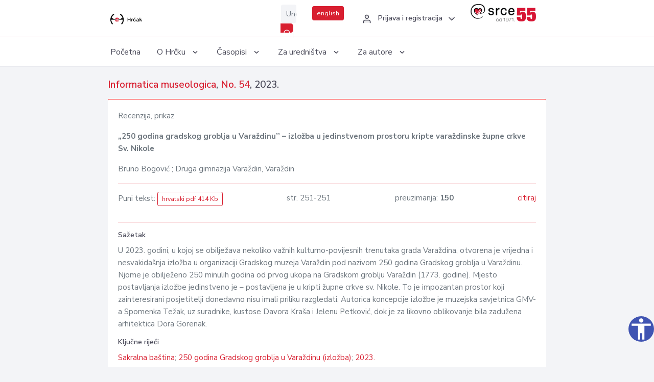

--- FILE ---
content_type: text/html; charset=UTF-8
request_url: https://hrcak.srce.hr/clanak/460810
body_size: 4846
content:
<!DOCTYPE html>
<html lang="hr">

<head>
    <meta charset="utf-8" />
    <title>„250 godina gradskog groblja u Varaždinu’’ – izložba u jedinstvenom prostoru kripte varaždinske župne crkve Sv. Nikole</title>
    <meta name="viewport" content="width=device-width, initial-scale=1.0">

            <meta name="description" content="U 2023. godini, u kojoj se obilježava nekoliko važnih kulturno-povijesnih trenutaka grada Varaždina, otvorena je vrijedna i nesvakidašnja izložba u organizaciji Gradskog muzeja Varaždin pod nazivom 250 godina Gradskog groblja u Varaždinu. Njome je ob..." />
                <meta name="keywords" content="Sakralna baština; 250 godina Gradskog groblja u Varaždinu (izložba); 2023." />
    
        <!-- Highwire Press -->
                                    <meta name="citation_title" content="„250 godina gradskog groblja u Varaždinu’’ – izložba u jedinstvenom prostoru kripte varaždinske župne crkve Sv. Nikole"/>
                                                <meta name="citation_author" content="Bogović, Bruno"/>
                                                <meta name="citation_author_institution" content="Druga gimnazija Varaždin, Varaždin"/>
                                                <meta name="citation_publication_date" content="2023/12/12"/>
                                                <meta name="citation_publisher" content="Muzejski dokumentacijski centar"/>
                                                <meta name="citation_journal_title" content="Informatica museologica"/>
                                                <meta name="citation_issn" content="0350-2325"/>
                                                <meta name="citation_issn" content="1849-4277"/>
                                                <meta name="citation_issue" content="54"/>
                                                <meta name="citation_pdf_url" content="https://hrcak.srce.hr/file/460810"/>
                                                <meta name="citation_language" content="hr"/>
                                                <meta name="citation_firstpage" content="251"/>
                                                <meta name="citation_lastpage" content="251"/>
                                                <meta name="citation_keywords" content="Sakralna baština; 250 godina Gradskog groblja u Varaždinu (izložba); 2023."/>
                        
    
    <meta content="Srce" name="author" />
    <meta http-equiv="X-UA-Compatible" content="IE=edge" />

    <!-- App favicon -->
    <link rel="shortcut icon" href="/javno/assets/images/favicon.ico">

    <!-- App css -->
    <link href="/javno/assets/css/bootstrap.min.css" rel="stylesheet" type="text/css" />
    <link href="/javno/assets/css/icons.min.css" rel="stylesheet" type="text/css" />
    <link href="/javno/assets/css/app.css" rel="stylesheet" type="text/css" />
    <!-- JATS -->
    <link href="/javno/assets/libs/jats/transform/hrcak/hrcak.css" rel="stylesheet" type="text/css" />

    <link href="/javno/assets/css/custom_selec2_css.css" rel="stylesheet" type="text/css" />

    
</head>


<body data-layout="topnav">
<a class="skip-main text-white" href="#skipToMain" aria-label="skoči na glavni sadržaj">
    Skoči na glavni sadržaj
</a>

<div class="wrapper">

    <div class="navbar navbar-expand flex-column flex-md-row navbar-custom">
        <div class="container-fluid">
            <!-- LOGO -->
            <a href="https://hrcak.srce.hr/" class="navbar-brand mr-0 mr-md-2 logo">
                    <span class="logo-lg">
                        <img src="/javno/assets/images/hrcak-logo2.png" alt="" height="34" />

                    </span>
                <span class="logo-sm">
                        <img src="/javno/assets/images/hrcak-logo2.png" alt="" height="24">
                    </span>
            </a>

            <ul class="navbar-nav bd-navbar-nav flex-row list-unstyled menu-left mb-0">
                <li class="">
                    <button class="button-menu-mobile open-left disable-btn">
                        <i data-feather="menu" class="menu-icon"></i>
                        <i data-feather="x" class="close-icon"></i>
                    </button>
                </li>
            </ul>

            <ul class="navbar-nav flex-row ml-auto d-flex list-unstyled topnav-menu float-right mb-0">

								<!-- Search -->
                                <li>
                    <div class="app-search">
                        <form action="/pretraga" title="Pretraži">
                            <div class="input-group">
                                <input type="text" aria-label="Unesite pojam za pretragu..." class="form-control searchInput" name="q" placeholder="Unesite pojam za pretragu...">
                                <div class="input-group-append">
                                    <button class="btn btn-primary" aria-label="Pretraži" type="submit" value="submit"> <i data-feather="search" class="serachIkona"></i></button>
                                </div>
                            </div>
                        </form>
                    </div>
                </li>
                
                <li>
                    <div class="app-search">

                      <div class="input-group">
                                                <a rel="alternate" hreflang="en" href="https://hrcak.srce.hr/en/clanak/460810" class="mr-0 mt-1 btn btn-primary btn-sm ">english</a>
                                              </div>

                    </div>
                </li>


                <li class="dropdown notification-list align-self-center profile-dropdown">
                    <a class="nav-link dropdown-toggle nav-user mr-0" data-toggle="dropdown" href="#" role="button"
                       aria-haspopup="false" aria-expanded="false">
                        <div class="media user-profile ">
                                                            <div class="media-body text-left">
                                    <h6 class="pro-user-name ml-2 my-0">
                                        <i data-feather="user" class="icon-dual icon-xs mr-2"></i>
                                        <span>Prijava i registracija</span>
                                    </h6>
                                </div>
                                                        <span data-feather="chevron-down" class="ml-2 align-self-center"></span>
                        </div>
                    </a>
                    <div class="dropdown-menu profile-dropdown-items dropdown-menu-right">
                                                    <a href="/login" class="dropdown-item notify-item">
                                <i data-feather="user" class="icon-dual icon-xs mr-2"></i>
                                <span>Prijava</span>
                            </a>
                            <a href="/korisnik/nova_autentikacija" class="dropdown-item notify-item">
                                <i data-feather="help-circle" class="icon-dual icon-xs mr-2"></i>
                                <span>Promjena načina <br>autentikacije</span>
                            </a>
                            <a href="/novi_korisnik" class="dropdown-item notify-item">
                                <i data-feather="settings" class="icon-dual icon-xs mr-2"></i>
                                <span>Registracija</span>
                            </a>
                                            </div>
                </li>


                <li class="d-none d-sm-block">
                    <div class="app-search">

                        <div class="input-group">
                            <a href="https://www.srce.unizg.hr" target="_blank"><img src="/javno/assets/images/srcelogo55.png" class="mr-0" alt="srce logo" height="34"></a>
                        </div>

                    </div>
                </li>


            </ul>
        </div>

    </div>
<div class="topnav shadow-sm">
        <div class="container-fluid">
            <nav class="navbar navbar-light navbar-expand-lg topbar-nav">
                <div class="collapse navbar-collapse" id="topnav-menu-content">
                    <ul class="metismenu" id="menu-bar">
                        <li class="menu-title">Navigation</li>

                        <li>
                            <a href="/">
                                <span class="badge badge-success float-right">1</span>
                                <span>Početna</span>
                            </a>
                        </li>
                        <li class="menu-title">O Hrčku</li>

                        <li>
                            <a href="javascript: void(0);">

                                <span> O Hrčku </span>
                                <span class="menu-arrow"></span>
                            </a>

                            <ul class="nav-second-level" aria-expanded="false">
                                <li>
                                    <a href="https://hrcak.srce.hr/o-hrcku">O Hrčku</a>
                                </li>
                                <li>
                                    <a href="https://hrcak.srce.hr/interoperabilnost">Interoperabilnost</a>
                                </li>
                                <li>
                                    <a href="https://hrcak.srce.hr/politike">Politike korištenja</a>
                                </li>
                                <li>
                                    <a href="https://hrcak.srce.hr/savjet-hrcka">Savjet Hrčka</a>
                                </li>
                                <li>
                                    <a href="https://hrcak.srce.hr/kontakt">Kontakt</a>
                                </li>
                                <li>
                                    <a href="https://www.srce.unizg.hr/redovna-odrzavanja-sustava#hrcak">Redovne nadogradnje</a>
                                </li>
                            </ul>
                        </li>



                        <li>
                            <a href="javascript: void(0);">

                                <span> Časopisi </span>
                                <span class="menu-arrow"></span>
                            </a>

                            <ul class="nav-second-level" aria-expanded="false">
                                <li>
                                    <a href="https://hrcak.srce.hr/popis_casopisa/abecedno">Abecedno</a>
                                </li>
                                <li>
                                    <a href="https://hrcak.srce.hr/podrucja">Po područjima</a>
                                </li>

                            </ul>
                        </li>
                        <li>
                            <a href="javascript: void(0);">

                                <span> Za uredništva </span>
                                <span class="menu-arrow"></span>
                            </a>

                            <ul class="nav-second-level" aria-expanded="false">
                                <li>
                                    <a href="https://hrcak.srce.hr/posjecenost">Posjećenost časopisa</a>
                                </li>
                                <li>
                                    <a href="https://hrcak.srce.hr/statusi">Statusi časopisa</a>
                                </li>
                                <li>
                                    <a href="https://wiki.srce.hr/pages/viewpage.action?pageId=27690837" target="_blank">Upute za administratore časopisa</a>
                                </li>
                                <li>
                                    <a href="https://hrcak.srce.hr/otvoreni-pristup">Izjava o otvorenom pristupu</a>
                                </li>
                                <li>
                                    <a href="https://hrcak.srce.hr/kriteriji">Kriteriji uvrštavanja časopisa</a>
                                </li>
                                <li>
                                    <a href="https://hrcak.srce.hr/novi_casopis">Prijava časopisa u Hrčak</a>
                                </li>
                                <li>
                                    <a href="https://hrcak.srce.hr/alati">Alati</a>
                                </li>
                            </ul>
                        </li>
                        <li>
                            <a href="javascript: void(0);">

                                <span> Za autore </span>
                                <span class="menu-arrow"></span>
                            </a>

                            <ul class="nav-second-level" aria-expanded="false">
                                <li>
                                    <a href="https://hrcak.srce.hr/prijava-radova">Prijava radova</a>
                                </li>
                                <li>
                                    <a href="https://hrcak.srce.hr/orcid">ORCID identifikator</a>
                                </li>

                            </ul>
                        </li>

                    </ul>
                </div>
            </nav>
        </div>
    </div>
        
    <div id="skipToMain">
            <div class="content-page">
            <div class="content">
                <div class="container-fluid">
                    <div class="row page-title">
                        <div class="col-md-12">
                            <h4 class="mb-1 mt-0">
                                <a href="https://hrcak.srce.hr/informatica-museologica">Informatica museologica</a>,
                                <a href="https://hrcak.srce.hr/broj/24678">  No. 54</a>, 2023.</h4>
                        </div>
                    </div>

                    <div class="row">
                        <div class="col-lg-12 col-xs-12 col-md-12">
                            <div class="card topBorder">
                                <div class="card-body">
                                    <p>Recenzija, prikaz</p>
                                                                        <p><b>„250 godina gradskog groblja u Varaždinu’’ – izložba u jedinstvenom prostoru kripte varaždinske župne crkve Sv. Nikole</b></p>

                                    <p>
                                                                                                                                                                            Bruno Bogović
                                            
                                                                                                                                                    ; Druga gimnazija Varaždin, Varaždin
                                                                                                                                                                                    <br>
                                                                            </p>
                                                                        <hr>
                                                                                                                     <div class="d-flex justify-content-between">
                                            <p>Puni tekst: <a class="btn btn-outline-primary btn-sm" href="https://hrcak.srce.hr/file/460810" target="_blank">hrvatski pdf 414 Kb</a></p>

                                                                                                                                        <p>str. 251-251</p>
                                                                                        <p>preuzimanja: <strong>150</strong></p>
                                            <p>
                                                <a href="#" id="cite_link">citiraj</a>
                                            </p>
                                        </div>

                                        
                                        <div id="cite" style="display: none;">
                                                                                            <p><b>APA 6th Edition</b></p>
                                                <p>Bogović, B. (2023). „250 godina gradskog groblja u Varaždinu’’ – izložba u jedinstvenom prostoru kripte varaždinske župne crkve Sv. Nikole. <i>Informatica museologica, </i> (54), 251-251. Preuzeto s https://hrcak.srce.hr/318914</p>
                                                                                                    <hr>
                                                                                                                                            <p><b>MLA 8th Edition</b></p>
                                                <p>Bogović, Bruno. "„250 godina gradskog groblja u Varaždinu’’ – izložba u jedinstvenom prostoru kripte varaždinske župne crkve Sv. Nikole." <i>Informatica museologica</i>, vol. , br. 54, 2023, str. 251-251. https://hrcak.srce.hr/318914. Citirano 26.01.2026.</p>
                                                                                                    <hr>
                                                                                                                                            <p><b>Chicago 17th Edition</b></p>
                                                <p>Bogović, Bruno. "„250 godina gradskog groblja u Varaždinu’’ – izložba u jedinstvenom prostoru kripte varaždinske župne crkve Sv. Nikole." <i>Informatica museologica</i> , br. 54 (2023): 251-251. https://hrcak.srce.hr/318914</p>
                                                                                                    <hr>
                                                                                                                                            <p><b>Harvard</b></p>
                                                <p>Bogović, B. (2023). '„250 godina gradskog groblja u Varaždinu’’ – izložba u jedinstvenom prostoru kripte varaždinske župne crkve Sv. Nikole', <i>Informatica museologica</i>, (54), str. 251-251. Preuzeto s: https://hrcak.srce.hr/318914 (Datum pristupa: 26.01.2026.)</p>
                                                                                                    <hr>
                                                                                                                                            <p><b>Vancouver</b></p>
                                                <p>Bogović B. „250 godina gradskog groblja u Varaždinu’’ – izložba u jedinstvenom prostoru kripte varaždinske župne crkve Sv. Nikole. Informatica museologica [Internet]. 2023 [pristupljeno 26.01.2026.];(54):251-251. Dostupno na: https://hrcak.srce.hr/318914</p>
                                                                                                    <hr>
                                                                                                                                            <p><b>IEEE</b></p>
                                                <p>B. Bogović, "„250 godina gradskog groblja u Varaždinu’’ – izložba u jedinstvenom prostoru kripte varaždinske župne crkve Sv. Nikole", <i>Informatica museologica</i>, vol., br. 54, str. 251-251, 2023. [Online]. Dostupno na: https://hrcak.srce.hr/318914. [Citirano: 26.01.2026.]</p>
                                                                                            
                                        </div>

                                                                             
                                    
                                    
                                        <hr>

                                    <h6>Sažetak</h6>
                                    <p>U 2023. godini, u kojoj se obilježava nekoliko važnih kulturno-povijesnih trenutaka grada Varaždina, otvorena je vrijedna i nesvakidašnja izložba u organizaciji Gradskog muzeja Varaždin pod nazivom 250 godina Gradskog groblja u Varaždinu. Njome je obilježeno 250 minulih godina od prvog ukopa na Gradskom groblju Varaždin (1773. godine). Mjesto postavljanja izložbe jedinstveno je – postavljena je u kripti župne crkve sv. Nikole. To je impozantan prostor koji zainteresirani posjetitelji donedavno nisu imali priliku razgledati. Autorica koncepcije izložbe je muzejska savjetnica GMV-a Spomenka Težak, uz suradnike, kustose Davora Kraša i Jelenu Petković, dok je za likovno oblikovanje bila zadužena arhitektica Dora Gorenak.</p>
                                    <h6>Ključne riječi</h6>
                                    <p>
                                                                                    <a href="https://hrcak.srce.hr/pretraga?type=napredna&amp;field[]=article_keywords&amp;term[]=%22Sakralna+ba%C5%A1tina%22">Sakralna baština</a>;                                                                                    <a href="https://hrcak.srce.hr/pretraga?type=napredna&amp;field[]=article_keywords&amp;term[]=%22+250+godina+Gradskog+groblja+u+Vara%C5%BEdinu+%28izlo%C5%BEba%29%22"> 250 godina Gradskog groblja u Varaždinu (izložba)</a>;                                                                                    <a href="https://hrcak.srce.hr/pretraga?type=napredna&amp;field[]=article_keywords&amp;term[]=%22+2023.%22"> 2023.</a>                                                                            </p>
                                    <h6>Hrčak ID: </h6>
                                    <p>318914</p>
                                    <h6>URI</h6>
                                    <p><a href="https://hrcak.srce.hr/318914">https://hrcak.srce.hr/318914</a> </p>
                                    <h6>Datum izdavanja:</h6>
                                    <p>12.12.2023.</p>
                                                                            <p>
                                                                                            <a href="http://rightsstatements.org/vocab/InC/1.0/">
                                                    <img src="https://hrcak.srce.hr/javno/assets/images/cc/copyright.svg" height="40">
                                                </a>
                                                                                    </p>
                                                                        <p>
                                                                                                                                                                                                        </p>
                                    <p class="text-center mt-5">Posjeta: 541
                                        <a href="https://hrcak.srce.hr/posjecenost-objasnjenje">*</a>
                                    </p>
                                </div>
                            </div>
                        </div>

                    </div>

                    <!-- JATS -->
                    
                </div>
            </div>
        </div>


    </div>

    
    <script src = "https://ajax.googleapis.com/ajax/libs/jquery/2.1.3/jquery.min.js"></script>
    <script>
        $('#cite_link').click(function(){
            $('#cite').slideToggle('fast');
            return false;
        });
        $('#verzije_link').click(function(){
            $('#verzije').slideToggle('fast');
            return false;
        });
    </script>


    </div>

    <footer class="footer">
        <div class="container-fluid">
            <div class="row">

                <div class="col-12">
                    <div class="footerLinks">
                            <span>
                                2021 © Portal hrvatskih znanstvenih i stručnih časopisa - Hrčak
                            </span>
                        <div>
                            <a href="https://wiki.srce.hr/x/xIB3Aw" target="_blank">Izjava o pristupačnosti</a>
                            |

                                                            <a href="https://www.srce.unizg.hr/politika-privatnosti" target="_blank">Politika privatnosti</a>
                                                            |
                            <a href="/kontakt">Kontakt</a>
                        </div>

                    </div>

                </div>
            </div>
        </div>
    </footer>

</div>



<script src="/javno/assets/js/vendor.min.js"></script>
<script src="/javno/assets/libs/moment/moment.min.js"></script>
<script src="/javno/assets/js/app.min.js"></script>

<script src="/javno/assets/js/pristupacnost.js"></script>
<script>
    var options = {
        icon: {
            circular: true,
            img: 'accessibility',
        }
    }
    window.addEventListener('load', function () { new Pristupacnost(options); }, false);
</script>

<script>
    (function(i,s,o,g,r,a,m){i['GoogleAnalyticsObject']=r;i[r]=i[r]||function(){
        (i[r].q=i[r].q||[]).push(arguments)},i[r].l=1*new Date();a=s.createElement(o),
        m=s.getElementsByTagName(o)[0];a.async=1;a.src=g;m.parentNode.insertBefore(a,m)
    })(window,document,'script','https://www.google-analytics.com/analytics.js','ga');
    ga('create', 'UA-3867323-1', 'auto');
    ga('send', 'pageview');
</script>

</body>

</html>
